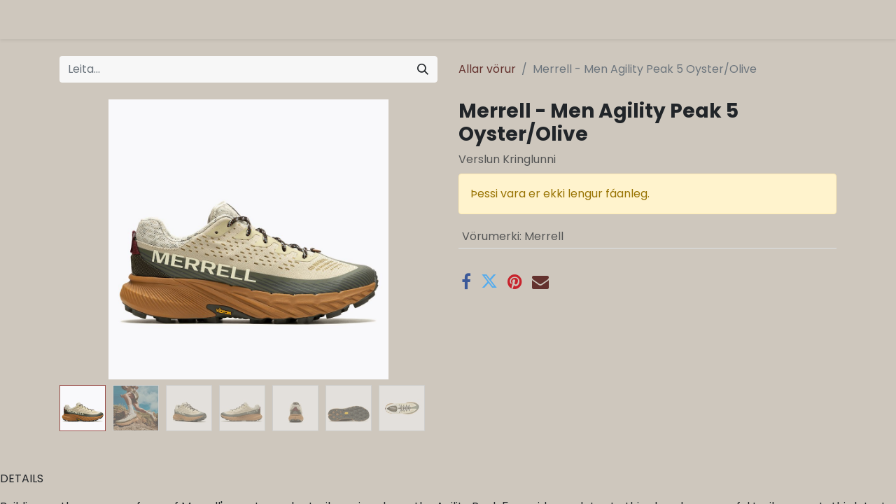

--- FILE ---
content_type: text/html; charset=utf-8
request_url: https://orgreykjavik.is/shop/merrell-men-agility-peak-5-oyster-olive-6689
body_size: 10854
content:

        

    
<!DOCTYPE html>
        
        
        
<html lang="is-IS" data-website-id="1" data-main-object="product.template(6689,)" data-add2cart-redirect="1">
    <head>
        <meta charset="utf-8"/>
        <meta http-equiv="X-UA-Compatible" content="IE=edge,chrome=1"/>
        <meta name="viewport" content="width=device-width, initial-scale=1"/>
        <meta name="generator" content="Odoo"/>
        <meta name="description" content="Verslun Kringlunni"/>
            
        <meta property="og:type" content="website"/>
        <meta property="og:title" content="Merrell - Men Agility Peak 5 Oyster/Olive"/>
        <meta property="og:site_name" content="ORG Reykjavík"/>
        <meta property="og:url" content="https://orgreykjavik.is/shop/merrell-men-agility-peak-5-oyster-olive-6689"/>
        <meta property="og:image" content="https://orgreykjavik.is/web/image/product.template/6689/image_1024?unique=87eb8d3"/>
        <meta property="og:description" content="Verslun Kringlunni"/>
            
        <meta name="twitter:card" content="summary_large_image"/>
        <meta name="twitter:title" content="Merrell - Men Agility Peak 5 Oyster/Olive"/>
        <meta name="twitter:image" content="https://orgreykjavik.is/web/image/product.template/6689/image_1024?unique=87eb8d3"/>
        <meta name="twitter:description" content="Verslun Kringlunni"/>
        
        <link rel="canonical" href="https://orgreykjavik.is/shop/merrell-men-agility-peak-5-oyster-olive-6689"/>
        
        <link rel="preconnect" href="https://fonts.gstatic.com/" crossorigin=""/>
        <title>Merrell - Men Agility Peak 5 Oyster/Olive | ORG Reykjavík</title>
        <link type="image/x-icon" rel="shortcut icon" href="/web/image/website/1/favicon?unique=062d5b9"/>
        <link rel="preload" href="/web/static/src/libs/fontawesome/fonts/fontawesome-webfont.woff2?v=4.7.0" as="font" crossorigin=""/>
        <link type="text/css" rel="stylesheet" href="/web/assets/136333-5b4c32e/1/web.assets_frontend.min.css" data-asset-bundle="web.assets_frontend" data-asset-version="5b4c32e"/>
        <script id="web.layout.odooscript" type="text/javascript">
            var odoo = {
                csrf_token: "e7e197f8f2e1948312bb987f893622ad88c27c5co1800249094",
                debug: "",
            };
        </script>
        <script type="text/javascript">
            odoo.__session_info__ = {"is_admin": false, "is_system": false, "is_website_user": true, "user_id": false, "is_frontend": true, "profile_session": null, "profile_collectors": null, "profile_params": null, "show_effect": true, "bundle_params": {"lang": "en_US", "website_id": 1}, "translationURL": "/website/translations", "cache_hashes": {"translations": "f0791899b8d76d678561a0f60e1ef1f1a9ddcdc6"}, "geoip_country_code": null, "geoip_phone_code": null, "lang_url_code": "IS"};
            if (!/(^|;\s)tz=/.test(document.cookie)) {
                const userTZ = Intl.DateTimeFormat().resolvedOptions().timeZone;
                document.cookie = `tz=${userTZ}; path=/`;
            }
        </script>
        <script defer="defer" type="text/javascript" src="/web/assets/95596-1643e44/1/web.assets_frontend_minimal.min.js" data-asset-bundle="web.assets_frontend_minimal" data-asset-version="1643e44"></script>
        <script defer="defer" type="text/javascript" data-src="/web/assets/132344-9dc4e02/1/web.assets_frontend_lazy.min.js" data-asset-bundle="web.assets_frontend_lazy" data-asset-version="9dc4e02"></script>
        
        
    </head>
    <body>
        <div id="wrapwrap" class="   ">
                <header id="top" data-anchor="true" data-name="Header" class="  o_header_fixed">
                    
    <nav data-name="Navbar" class="navbar navbar-expand-lg navbar-light o_colored_level o_cc shadow-sm">
        
            <div id="top_menu_container" class="container justify-content-start justify-content-lg-between">
                
    <span id="o_fake_navbar_brand"></span>
                
                <div id="top_menu_collapse" class="collapse navbar-collapse order-last order-lg-0">
    <ul id="top_menu" role="menu" class="nav navbar-nav o_menu_loading flex-grow-1">
        
                        
    <li role="presentation" class="nav-item">
        <a role="menuitem" href="/" class="nav-link ">
            <span>ORG    </span>
        </a>
    </li>
    <li class="nav-item dropdown  position-static">
        <a data-bs-toggle="dropdown" href="#" class="nav-link dropdown-toggle o_mega_menu_toggle">
            <span>Vöruflokkar</span>
        </a>
        <div data-name="Mega Menu" class="dropdown-menu o_mega_menu dropdown-menu-left o_no_parent_editor dropdown-menu-start"><section class="s_mega_menu_1 tp-mega-menu p-3 p-lg-4 o_colored_level undefined o_cc o_cc1" data-snippet="s_mega_menu_1" data-name="Mega Menu - 1" id="D%C3%B6mur" data-anchor="true" style="background-image: none;">
            <div class="container">
                <div class="row g-0 s_nb_column_fixed">
                    
                    <div class="col-12 col-lg-6 o_colored_level">
                        <div class="row g-0">
                            <div class="col-12 pb0 col-lg-4 o_colored_level">
                                <h6>
                                    <a href="/shop?search=&amp;order=&amp;attrib=24-369" data-bs-original-title="" title="" aria-describedby="tooltip654486"><strong>Dömur</strong></a></h6>
                                <ul class="list-unstyled tp-megamenu-list-dark mb-4"><li><a href="/shop/category/domur-bolir-85">Bolir</a></li><li><a href="/shop/category/domur-smekkbuxur-111">Smekkbuxur</a></li><li><a href="/shop/category/domur-skyrtur-82">Skyrtur</a></li><li><a href="/shop/category/domur-toppar-63">Toppar</a></li><li><a href="/shop/category/domur-buxur-68">Buxur</a></li><li><a href="/shop/category/domur-leggings-67">Leggings<br data-bs-original-title="" title="" aria-describedby="tooltip946167"></a></li><li><a href="/shop/category/domur-yfirhafnir-102">Yfirhafnir</a></li><li><a href="/shop/category/domur-sokkar-74" data-bs-original-title="" title="" aria-describedby="tooltip413690">Sokkar</a></li><li><a href="/shop/category/domur-derhufur-112">Derhúfur</a></li><li><a href="/shop/category/domur-vesti-110">Vesti</a></li><li><a href="/shop/category/domur-peysur-71">Peysur</a></li><li><a href="/shop/category/domur-kjolar-80">Kjólar<br></a></li><li><a href="/shop/category/domur-pils-150">Pils</a></li><li><a href="/shop/category/domur-samfestingar-77">Samfestingar</a></li><li><a href="/shop/category/domur-jakkar-104">Jakkar<br></a></li><li><a href="/shop/category/domur-sundfot-157">Sundföt</a></li><li><a href="/shop/category/domur-nrfot-70" data-bs-original-title="" title="" aria-describedby="tooltip286612">Nærföt</a></li><li><a href="/shop/category/domur-sokkabuxur-94">Sokkabuxur</a></li><li><a href="/shop/category/domur-aukahlutir-84">Aukahlutir</a></li><li><br></li></ul>

                                
                            </div>
                            <div class="col-12 col-lg-4 o_colored_level">
                                <h6>
                                    <a href="/shop/category/herrar-114"><strong>Herrar</strong></a></h6>
                                <ul class="list-unstyled tp-megamenu-list-dark mb-4">
                                    <li><a href="/shop/category/herrar-derhufur-116">Derhúfur</a></li><li><a href="/shop/category/herrar-peysur-117">Peysur</a></li><li><a href="/shop/category/herrar-buxur-118">Buxur</a></li><li><a href="/shop/category/herrar-jakkar-119">Jakkar</a></li><li><a href="/shop/category/herrar-sokkar-120">Sokkar</a></li><li><a href="/shop/category/herrar-bolir-115">Bolir</a></li><li><a href="/shop/category/herrar-skyrtur-121">Skyrtur</a></li><li><a href="/shop/category/herrar-yfirhafnir-122">Yfirhafnir</a></li><li><a href="/shop/category/herrar-nrfot-123" data-bs-original-title="" title="" aria-describedby="tooltip573151">Nærföt<br></a></li><li><a href="/shop/category/herrar-sundskylur-158">Sundskýlur</a></li><li><a href="/shop/category/herrar-aukahlutir-124">Aukahlutir</a></li>
                                    
                                </ul>

                                </div><div class="col-12 col-lg-3 o_colored_level">
                                <h6>
                                    <a href="/shop/category/skor-domur-125" data-bs-original-title="" title="" aria-describedby="tooltip503663"><strong>Dömuskór</strong></a></h6>
                                <ul class="list-unstyled tp-megamenu-list-dark mb-4">
                                    <li><a href="/shop/category/skor-domur-etonic-174">Etonic</a></li><li><a href="/shop/category/skor-domur-mexicana-162" data-bs-original-title="" title="" aria-describedby="tooltip123843">Mexicana</a></li><li><a href="/shop/category/skor-domur-LAST-153">LAST</a></li><li><a href="/shop/category/skor-domur-KEEN-169">KEEN</a></li><li><a href="/shop/category/skor-domur-merrell-163">Merrell<br></a></li><li><a href="/shop/category/skor-domur-Flowermountain-167" data-bs-original-title="" title="" aria-describedby="tooltip116826">Flower Mountain</a></li><li><a href="/shop/category/skor-domur-camper-132">Camper</a></li><li><a href="/shop/category/skor-domur-gola-135">Gola</a></li><li><a href="/shop/category/skor-domur-toms-137">TOMS</a></li><li><a href="/shop/category/skor-domur-blundstone-138">Blundstone<br></a></li><li><a href="/shop/category/skor-domur-p449-159" data-bs-original-title="" title="" aria-describedby="tooltip125328">P448</a></li><li><a href="/shop/category/skor-domur-scholl-154">Scholl</a></li><li><a href="/shop/category/skor-domur-vamsko-151">Vamsko</a></li><li><a href="/shop/category/skor-domur-veja-61" data-bs-original-title="" title="" aria-describedby="tooltip925730">Veja</a></li><li><hr></li><li><h6><a href="/shop/category/skor-herrar-126"><strong>Herraskór</strong></a></h6></li><li><a href="/shop/category/skor-herrar-keen-172">KEEN</a></li><li><li><a href="/shop/category/skor-herrar-merrell-164">Merrell</a></li><li><a href="/shop/category/skor-herrar-veja-143">Veja</a></li><li><a href="/shop/category/skor-herrar-gola-141">Gola</a></li><li><a href="/shop/category/skor-herrar-blundstone-140">Blundstone</a></li><li><a href="/shop/category/skor-herrar-toms-144">TOMS</a></li><li><hr></li><li><h6><a href="/shop/category/skor-born-127" data-bs-original-title="" title="" aria-describedby="tooltip350701"><strong>Barnaskór</strong></a></h6></li><li><a href="/shop/category/skor-born-gola-146" data-bs-original-title="" title="" aria-describedby="tooltip892670">Blundstone</a></li></ul><p><br></p>

                                </div>
                        </div>
                    </div><div class="col-12 col-lg-6 o_colored_level"><div class="row g-0"><div class="col-12 col-lg-4 o_colored_level"><h6> <a href="/shop/category/lifsstill-98"><strong>Lífsstíll</strong></a></h6><ul class="list-unstyled tp-megamenu-list-dark"><li><a href="/shop/category/lifsstill-StanleyQuencher-170">Stanley Quencher</a></li><li><a href="/shop/category/lifsstill-heimili-109">Heimili</a></li><li><a href="/shop/category/lifsstill-gjafavara-107">Gjafavara</a></li><li><a href="/shop/category/lifsstill-snyrtivorur-101">Snyrtivörur<br></a></li><li><a href="/shop/category/lifsstill-skartgripir-152">Skartgripir</a><br><a href="/shop/category/lifsstill-solgleraugu-244">Sólgleraugu</a></li><li><a href="/shop/category/lifsstill-likamskrem-73">Líkamskrem<br></a></li><li><a href="/shop/category/lifsstill-jogadynur-165">Jógadýnur<br></a></li><li><a href="/shop/category/lifsstill-jogahandklaedi-166">Jógahandklæði</a></li><li><a href="/shop/category/lifsstill-reykelsi-90">Reykelsi</a></li><li><a href="/shop/category/lifsstill-chilly-s-series-2-kaffimal-93">Chilly's Series 2 - Kaffimál</a> </li><li><a href="/shop/category/lifsstill-chilly-s-series-2-floskur-92">Chilly's Series 2 - Flöskur</a> </li><li><a href="/shop/category/lifsstill-naglalakk-81">Naglalakk</a></li><li><a href="/shop/category/lifsstill-bakpokar-69">Bakpokar</a></li><li><a href="/shop/category/lifsstill-floskur-o-fl-60" data-bs-original-title="" title="" aria-describedby="tooltip970723">Flöskur o.fl.</a></li><li><a href="/shop/category/lifsstill-kaffimal-65">Kaffimál</a></li><li><a href="/shop/category/lifsstill-veski-vegan-76">Veski vegan</a></li><li><a href="/shop/category/lifsstill-veski-leur-78">Veski leður</a></li><li><a href="/shop/category/lifsstill-toskur-vegan-64">Töskur vegan</a></li><li><a href="/shop/category/lifsstill-toskur-leur-79">Töskur leður</a></li><li><a href="/shop/category/lifsstill-puar-103">Púðar</a></li><li><a href="/shop/category/lifsstill-teppi-83">Teppi</a></li><li><a href="/shop/category/lifsstill-kerti-72">Kerti</a></li><li><a href="/shop/category/lifsstill-eldhus-75">Eldhús</a></li><li><a href="/shop/category/lifsstill-krem-og-oliur-95">Krem og olíur</a></li><li><a href="/shop/category/lifsstill-ilmoliur-99" data-bs-original-title="" title="" aria-describedby="tooltip965786">Ilmolíur</a></li><li><a href="/shop/category/lifsstill-ilmvotn-59" data-bs-original-title="" title="" aria-describedby="tooltip551329">Ilmvötn</a></li></ul></div><div class="col-12 col-lg-4 o_colored_level"><h6><a href="/shop/all_brands"><strong>Merki</strong></a></h6><ul class="list-unstyled tp-megamenu-list-dark"><li><li><a href="/shop?search=&amp;order=&amp;attrib=24-335">Abel</a></li><li><a href="/shop?search=&amp;order=&amp;attrib=24-340">​Armedangels</a><a href="/shop?brand=100" data-bs-original-title="" title="" aria-describedby="popover745020"><br data-bs-original-title="" title="" aria-describedby="tooltip120438"></a></li><li><a href="/shop?search=&amp;order=&amp;attrib=24-341">​Aveva</a></li><li><a href="/shop?search=&amp;order=&amp;attrib=24-342">​Baserange</a><div class="d-flex"></div></li><li><a href="/shop?search=&amp;order=&amp;attrib=24-344" data-bs-original-title="" title="" aria-describedby="tooltip8429">​Blundstone</a></li><li><a href="/shop?search=&amp;order=&amp;attrib=24-345" data-bs-original-title="" title="" aria-describedby="tooltip8429">​Brixtol</a></li><li><a href="/shop?search=chilly&amp;order=&amp;attrib=24-342&amp;attrib=24-346">​CHILLY'S</a><br><a href="/shop?search=&amp;order=&amp;attrib=24-558">Chpo Brand</a></li><li><a href="/shop?search=&amp;order=&amp;attrib=24-349">​Camper</a></li></ul><p><a href="/shop?search=&amp;order=&amp;attrib=24-352" data-bs-original-title="" title="" aria-describedby="popover99598">​Colorful Standard</a><a href="/shop?search=&amp;order=&amp;attrib=24-353" data-bs-original-title="" title="">​</a><a href="/shop?brand=149" data-bs-original-title="" title="" aria-describedby="popover455014"><br></a><a href="/shop?search=&amp;order=&amp;attrib=24-355" data-bs-original-title="" title="">​Dedicated</a><a href="/shop?brand=136" data-bs-original-title="" title="" aria-describedby="popover186583"><br></a><a href="/shop?search=&amp;order=&amp;attrib=24-358" data-bs-original-title="" title="">Embassy of Bricks and Logs</a><br><a href="/shop?search=&amp;order=&amp;attrib=24-547&amp;attrib=24-369">Etonic</a><a href="/shop?brand=134" data-bs-original-title="" title="" aria-describedby="popover962431"><br></a><a href="/shop?search=&amp;order=&amp;attrib=24-359">​Eym</a><a href="/shop?brand=110" data-bs-original-title="" title="" aria-describedby="popover553732"><br></a><a href="/shop?search=&amp;order=&amp;attrib=24-361">Flower Mountain</a><br><a href="/shop?search=&amp;order=&amp;attrib=24-587">Folk kerti</a><br><a href="/shop?search=&amp;order=&amp;attrib=24-360">FUB</a><a href="/shop?brand=152" data-bs-original-title="" title="" aria-describedby="popover885280"><br></a><a href="/shop?search=&amp;order=&amp;attrib=24-362">​GAI+LISVA</a><a href="/shop?brand=129" data-bs-original-title="" title="" aria-describedby="popover324600"><br></a><a href="/shop?search=&amp;order=&amp;attrib=24-363">Gaston Luga<br></a><a href="/shop?search=&amp;order=&amp;attrib=24-364" data-bs-original-title="" title="">Gilbert Gilbert</a><br><a href="/shop?search=&amp;order=&amp;attrib=24-435" data-bs-original-title="" title="">GUÐRUN&amp;GUÐRUN</a><a href="/shop?brand=73" data-bs-original-title="" title="" aria-describedby="tooltip8429">​<br>Gola<br></a><a href="/shop?search=&amp;order=&amp;attrib=24-366">Harold's</a> <br><a href="/shop?brand=113" data-bs-original-title="" title="" aria-describedby="tooltip8429">​Henné Organics</a>​<br><a href="/shop?search=&amp;order=&amp;attrib=24-369">Hobo + co<br></a><a href="/shop?search=&amp;order=&amp;attrib=24-370">​Humanoid</a><a href="/shop?brand=155" data-bs-original-title="" title="" aria-describedby="popover201414"><br></a><a href="/shop?search=&amp;order=&amp;attrib=24-373">​KLITMØLLER</a><a href="/shop?brand=78" data-bs-original-title="" title="" aria-describedby="popover857310"><br></a><a href="/shop?search=&amp;order=&amp;attrib=24-372">KEEN</a><a href="/shop?brand=128" data-bs-original-title="" title="" aria-describedby="popover273745"><br></a><a href="/shop?search=&amp;order=&amp;attrib=24-375" data-bs-original-title="" title="" aria-describedby="popover908898">​Kings of Indigo</a> <br><a href="/shop?search=&amp;order=&amp;attrib=24-376">Komodo</a> <br><a href="/shop?search=&amp;order=&amp;attrib=24-377">Kowtow</a><br><a href="/shop?search=&amp;order=&amp;attrib=24-563">Lakor</a></p><p><br></p><p><br></p></div><div class="col-12 col-lg-4 o_colored_level"><ul class="list-unstyled tp-megamenu-list-dark"><li><br></li><li><a href="/shop?search=&amp;order=&amp;attrib=24-379">​​​LVR</a></li><li><a href="/shop?search=&amp;order=&amp;attrib=24-381">​Langerchen</a><a href="/shop?brand=121" data-bs-original-title="" title="" aria-describedby="popover10917"><br></a></li><li><a href="/shop?search=&amp;order=&amp;attrib=24-382">Lanius</a></li><li><a href="/shop?search=&amp;order=&amp;attrib=24-383">​Lapuan Kankurit</a></li><li><a href="/shop?search=&amp;order=&amp;attrib=24-384">​Lefrik</a></li><li><font style="vertical-align: inherit;"><font style="vertical-align: inherit;"><a href="/shop?search=&amp;order=&amp;attrib=24-389">Maison Matine</a></font></font><br></li><li><a href="/shop?search=&amp;order=&amp;attrib=24-390">Manduka</a></li><li><font style="vertical-align: inherit;"><font style="vertical-align: inherit;" data-bs-original-title="" title="" aria-describedby="tooltip384310"><a href="/shop?search=&amp;order=&amp;attrib=24-391">Manucurist</a></font></font></li><li><a href="/shop?brand=147" data-bs-original-title="" title="" aria-describedby="popover319188" style="background-color: rgb(206, 199, 189); font-size: 0.875rem;"><font style="vertical-align: inherit;"><font style="vertical-align: inherit;" data-bs-original-title="" title="" aria-describedby="tooltip207008">M</font></font></a><a href="/shop?search=&amp;order=&amp;attrib=24-394">exicana</a></li><li><a href="/shop?search=&amp;order=&amp;attrib=24-393">Merrell</a></li><li><font style="vertical-align: inherit;"><font style="vertical-align: inherit;"><a href="/shop?search=&amp;order=&amp;attrib=24-395">Munio Candela</a></font></font></li><li><a href="/shop?search=&amp;order=&amp;attrib=24-396">Muse Wear</a><br></li><li>Nice to meet me</li><li><a href="/shop?search=&amp;order=&amp;attrib=24-586">Octo kerti</a></li><li><font style="vertical-align: inherit;"><font style="vertical-align: inherit;" data-bs-original-title="" title="" aria-describedby="tooltip72948"><a href="/shop?search=&amp;order=&amp;attrib=24-400" data-bs-original-title="" title="">O My Bag</a></font></font></li><li><font style="vertical-align: inherit;"><font style="vertical-align: inherit;"><a href="/shop?search=&amp;order=&amp;attrib=24-404">​One Seed</a></font></font></li><li><font style="vertical-align: inherit;"><font style="vertical-align: inherit;" data-bs-original-title="" title="" aria-describedby="tooltip352592"><a href="/shop?search=&amp;order=&amp;attrib=24-405">​Organic Basics</a></font></font></li><li><a href="/shop?search=&amp;order=&amp;attrib=24-434" data-bs-original-title="" title="" aria-describedby="tooltip8429">Patagonia</a></li><li><li><a href="/shop?search=&amp;order=&amp;attrib=24-409">Picture</a></li><li><a href="/shop?brand=173" data-bs-original-title="" title="" aria-describedby="popover922918"><font style="vertical-align: inherit;"><font style="vertical-align: inherit;">P</font></font></a><a href="/shop?search=&amp;order=&amp;attrib=24-411">ockies</a></li><li><font style="vertical-align: inherit;"><font style="vertical-align: inherit;"><a href="/shop?search=&amp;order=&amp;attrib=24-415">Rifo</a></font></font></li><li><a href="/shop?search=&amp;order=&amp;attrib=24-414">RITA ROW</a><br><a href="/shop?search=&amp;order=&amp;attrib=24-590">RUS</a></li><li><font style="vertical-align: inherit;"><font style="vertical-align: inherit;" data-bs-original-title="" title="" aria-describedby="tooltip262551"><a href="/shop?search=&amp;order=&amp;attrib=24-413">R &amp; W</a></font></font> </li><li><a href="/shop?search=&amp;order=&amp;attrib=24-416">Scholl</a></li><li><li><font style="vertical-align: inherit;"><font style="vertical-align: inherit;"><a href="/shop?search=&amp;order=&amp;attrib=24-417">Sissel Edelbo</a><br><a href="/shop?search=&amp;order=&amp;attrib=24-537">SKALL</a><br></font></font></li><li><a href="/shop?brand=146" data-bs-original-title="" title="" aria-describedby="popover638793"><font style="vertical-align: inherit;"><font style="vertical-align: inherit;">S</font></font></a><a href="/shop?search=&amp;order=&amp;attrib=24-419">tanley</a><br><a href="/shop?search=&amp;order=&amp;attrib=24-589">Stapf</a></li><li><font style="vertical-align: inherit;"><font style="vertical-align: inherit;"><a href="/shop?search=&amp;order=&amp;attrib=24-421" data-bs-original-title="" title="">​Swedish stocking</a></font></font><div class="d-flex"></div></li></ul><p><font style="vertical-align: inherit;"><font style="vertical-align: inherit;"><a href="/shop?search=&amp;order=&amp;attrib=24-423">TOMS</a></font></font><a href="/shop?brand=66" data-bs-original-title="" title="" aria-describedby="popover248520"><br></a><font style="vertical-align: inherit;"><font style="vertical-align: inherit;"><a href="/shop?search=&amp;order=&amp;attrib=24-425">​Thinking MU<br></a></font><font style="vertical-align: inherit;" data-bs-original-title="" title="" aria-describedby="tooltip11863"><a href="/shop?search=&amp;order=&amp;attrib=24-426" data-bs-original-title="" title="" aria-describedby="popover319822">Thought</a></font></font><a href="/shop?brand=81" data-bs-original-title="" title="" aria-describedby="popover603544"><br></a><a href="/shop?brand=161" data-bs-original-title="" title="" aria-describedby="popover139237"><font style="vertical-align: inherit;"><font style="vertical-align: inherit;">U</font></font></a><a href="/shop?search=&amp;order=&amp;attrib=24-428">skees</a><a href="/shop?brand=135" data-bs-original-title="" title="" aria-describedby="tooltip8429"><font style="vertical-align: inherit;"><font style="vertical-align: inherit;"><br></font></font></a><a href="/shop?search=&amp;order=&amp;attrib=24-430">Veja</a><br><a href="/shop?search=&amp;order=&amp;attrib=24-555">Versatile Paris</a><a href="/shop?brand=92" data-bs-original-title="" title="" aria-describedby="popover413282"><br></a><font style="vertical-align: inherit;"><font style="vertical-align: inherit;" data-bs-original-title="" title="" aria-describedby="tooltip744920"><a href="/shop?search=&amp;order=&amp;attrib=24-432">​Yogami</a></font></font><a href="/shop?brand=74" data-bs-original-title="" title="" aria-describedby="popover291386">i</a></p></div></div></div></div>
            </div>
        </section></div>
    </li>
        
            <li class="nav-item mx-lg-3 divider d-none"></li> 
            <li class="o_wsale_my_cart align-self-md-start d-none nav-item mx-lg-3">
                <a href="/shop/cart" class="nav-link">
                    <i class="fa fa-shopping-cart"></i>
                    <sup class="my_cart_quantity badge text-bg-primary" data-order-id="">0</sup>
                </a>
            </li>
        
        
            <li class="o_wsale_my_wish d-none nav-item me-lg-3 o_wsale_my_wish_hide_empty">
                <a href="/shop/wishlist" class="nav-link">
                    <i class="fa fa-1x fa-heart"></i>
                    <sup class="my_wish_quantity o_animate_blink badge text-bg-primary">0</sup>
                </a>
            </li>
        
                        
            <li class="nav-item ms-lg-auto o_no_autohide_item">
                <a href="/web/login" class="nav-link fw-bold">Innskrá</a>
            </li>
                        
        
        
                    
    </ul>

                    
                </div>
                
                
    <button type="button" data-bs-toggle="collapse" data-bs-target="#top_menu_collapse" class="navbar-toggler ms-auto">
        <span class="navbar-toggler-icon o_not_editable"></span>
    </button>
            </div>
        
    </nav>
    
        </header>
                <main>
                    
            <div itemscope="itemscope" itemtype="http://schema.org/Product" id="wrap" class="js_sale o_wsale_product_page ecom-zoomable zoomodoo-next" data-ecom-zoom-click="1">
                <div class="oe_structure oe_empty oe_structure_not_nearest" id="oe_structure_website_sale_product_1" data-editor-message="Slepptu byggingarreitnum HÉR TIL AÐ GERA ÞAÐ AÐ AÐGERÐA Á ALLAR VÖRUR"></div>
                <section id="product_detail" class="container py-4 oe_website_sale " data-view-track="1" data-product-tracking-info="{&#34;item_id&#34;: false, &#34;item_name&#34;: &#34;Merrell - Men Agility Peak 5 Oyster/Olive&#34;, &#34;item_category&#34;: &#34;-&#34;, &#34;currency&#34;: false, &#34;price&#34;: 29900.0}">
                    <div class="row align-items-center">
                        <div class="col-lg-6 d-flex align-items-center">
                            <div class="d-flex justify-content-between w-100">
    <form method="get" class="o_searchbar_form o_wait_lazy_js s_searchbar_input o_wsale_products_searchbar_form me-auto flex-grow-1 mb-2 mb-lg-0" action="/shop" data-snippet="s_searchbar_input">
            <div role="search" class="input-group me-sm-2">
        <input type="search" name="search" class="search-query form-control oe_search_box border-0 text-bg-light" placeholder="Leita..." data-search-type="products" data-limit="5" data-display-image="true" data-display-description="true" data-display-extra-link="true" data-display-detail="true" data-order-by="name asc"/>
        <button type="submit" aria-label="Leita" title="Leita" class="btn oe_search_button btn btn-light">
            <i class="oi oi-search"></i>
        </button>
    </div>

            <input name="order" type="hidden" class="o_search_order_by" value="name asc"/>
            
        
        </form>
        <div class="o_pricelist_dropdown dropdown d-none">

            <a role="button" href="#" data-bs-toggle="dropdown" class="dropdown-toggle btn btn-light">
                ORG vefverslun
            </a>
            <div class="dropdown-menu" role="menu">
                    <a role="menuitem" class="dropdown-item" href="/shop/change_pricelist/6">
                        <span class="switcher_pricelist" data-pl_id="6">ORG vefverslun</span>
                    </a>
            </div>
        </div>
                            </div>
                        </div>
                        <div class="col-lg-6 d-flex align-items-center">
                            <ol class="breadcrumb p-0 mb-2 m-lg-0">
                                <li class="breadcrumb-item o_not_editable">
                                    <a href="/shop">Allar vörur</a>
                                </li>
                                
                                <li class="breadcrumb-item active">
                                    <span>Merrell - Men Agility Peak 5 Oyster/Olive</span>
                                </li>
                            </ol>
                        </div>
                    </div>
                    <div class="row" id="product_detail_main" data-name="Product Page" data-image_width="50_pc" data-image_layout="carousel">
                        <div class="col-lg-6 mt-lg-4 o_wsale_product_images position-relative">
        <div id="o-carousel-product" class="carousel slide position-sticky mb-3 overflow-hidden" data-bs-ride="carousel" data-bs-interval="0" data-name="Vöru hringekja">
            <div class="o_carousel_product_outer carousel-outer position-relative flex-grow-1">
                <div class="carousel-inner h-100">
                        <div class="carousel-item h-100 active">
        <div class="d-flex align-items-center justify-content-center h-100 oe_unmovable"><img src="/web/image/product.template/6689/image_1024/Merrell%20-%20Men%20Agility%20Peak%205%20Oyster-Olive?unique=87eb8d3" class="img img-fluid oe_unmovable product_detail_img mh-100" alt="Merrell - Men Agility Peak 5 Oyster/Olive" loading="lazy"/></div>
                        </div>
                        <div class="carousel-item h-100">
        <div class="d-flex align-items-center justify-content-center h-100 oe_unmovable"><img src="/web/image/product.image/4306/image_1024/Merrell%20-%20Men%20Agility%20Peak%205%20Oyster-Olive?unique=f99fcaa" class="img img-fluid oe_unmovable product_detail_img mh-100" alt="Merrell - Men Agility Peak 5 Oyster/Olive" data-zoom="1" data-zoom-image="/web/image/product.image/4306/image_1920/Merrell%20-%20Men%20Agility%20Peak%205%20Oyster-Olive?unique=f99fcaa" loading="lazy"/></div>
                        </div>
                        <div class="carousel-item h-100">
        <div class="d-flex align-items-center justify-content-center h-100 oe_unmovable"><img src="/web/image/product.image/4307/image_1024/Merrell%20-%20Men%20Agility%20Peak%205%20Oyster-Olive?unique=f99fcaa" class="img img-fluid oe_unmovable product_detail_img mh-100" alt="Merrell - Men Agility Peak 5 Oyster/Olive" data-zoom="1" data-zoom-image="/web/image/product.image/4307/image_1920/Merrell%20-%20Men%20Agility%20Peak%205%20Oyster-Olive?unique=f99fcaa" loading="lazy"/></div>
                        </div>
                        <div class="carousel-item h-100">
        <div class="d-flex align-items-center justify-content-center h-100 oe_unmovable"><img src="/web/image/product.image/4308/image_1024/Merrell%20-%20Men%20Agility%20Peak%205%20Oyster-Olive?unique=f99fcaa" class="img img-fluid oe_unmovable product_detail_img mh-100" alt="Merrell - Men Agility Peak 5 Oyster/Olive" data-zoom="1" data-zoom-image="/web/image/product.image/4308/image_1920/Merrell%20-%20Men%20Agility%20Peak%205%20Oyster-Olive?unique=f99fcaa" loading="lazy"/></div>
                        </div>
                        <div class="carousel-item h-100">
        <div class="d-flex align-items-center justify-content-center h-100 oe_unmovable"><img src="/web/image/product.image/4309/image_1024/Merrell%20-%20Men%20Agility%20Peak%205%20Oyster-Olive?unique=f99fcaa" class="img img-fluid oe_unmovable product_detail_img mh-100" alt="Merrell - Men Agility Peak 5 Oyster/Olive" data-zoom="1" data-zoom-image="/web/image/product.image/4309/image_1920/Merrell%20-%20Men%20Agility%20Peak%205%20Oyster-Olive?unique=f99fcaa" loading="lazy"/></div>
                        </div>
                        <div class="carousel-item h-100">
        <div class="d-flex align-items-center justify-content-center h-100 oe_unmovable"><img src="/web/image/product.image/4310/image_1024/Merrell%20-%20Men%20Agility%20Peak%205%20Oyster-Olive?unique=f99fcaa" class="img img-fluid oe_unmovable product_detail_img mh-100" alt="Merrell - Men Agility Peak 5 Oyster/Olive" data-zoom="1" data-zoom-image="/web/image/product.image/4310/image_1920/Merrell%20-%20Men%20Agility%20Peak%205%20Oyster-Olive?unique=f99fcaa" loading="lazy"/></div>
                        </div>
                        <div class="carousel-item h-100">
        <div class="d-flex align-items-center justify-content-center h-100 oe_unmovable"><img src="/web/image/product.image/4311/image_1024/Merrell%20-%20Men%20Agility%20Peak%205%20Oyster-Olive?unique=f99fcaa" class="img img-fluid oe_unmovable product_detail_img mh-100" alt="Merrell - Men Agility Peak 5 Oyster/Olive" data-zoom="1" data-zoom-image="/web/image/product.image/4311/image_1920/Merrell%20-%20Men%20Agility%20Peak%205%20Oyster-Olive?unique=f99fcaa" loading="lazy"/></div>
                        </div>
                </div>
                    <a class="carousel-control-prev" href="#o-carousel-product" role="button" data-bs-slide="prev">
                        <span class="fa fa-chevron-left fa-2x oe_unmovable" role="img" aria-label="Fyrri" title="Fyrri"></span>
                    </a>
                    <a class="carousel-control-next" href="#o-carousel-product" role="button" data-bs-slide="next">
                        <span class="fa fa-chevron-right fa-2x oe_unmovable" role="img" aria-label="Næsta" title="Næsta"></span>
                    </a>
            </div>
        <div class="o_carousel_product_indicators pt-2 overflow-hidden">
            <ol class="carousel-indicators  position-static pt-2 pt-lg-0 mx-auto my-0 text-start">
                <li data-bs-target="#o-carousel-product" class="align-top position-relative active" data-bs-slide-to="0">
                    <div><img src="/web/image/product.template/6689/image_128/Merrell%20-%20Men%20Agility%20Peak%205%20Oyster-Olive?unique=87eb8d3" class="img o_image_64_cover" alt="Merrell - Men Agility Peak 5 Oyster/Olive" loading="lazy"/></div>
                </li><li data-bs-target="#o-carousel-product" class="align-top position-relative " data-bs-slide-to="1">
                    <div><img src="/web/image/product.image/4306/image_128/Merrell%20-%20Men%20Agility%20Peak%205%20Oyster-Olive?unique=f99fcaa" class="img o_image_64_cover" alt="Merrell - Men Agility Peak 5 Oyster/Olive" loading="lazy"/></div>
                </li><li data-bs-target="#o-carousel-product" class="align-top position-relative " data-bs-slide-to="2">
                    <div><img src="/web/image/product.image/4307/image_128/Merrell%20-%20Men%20Agility%20Peak%205%20Oyster-Olive?unique=f99fcaa" class="img o_image_64_cover" alt="Merrell - Men Agility Peak 5 Oyster/Olive" loading="lazy"/></div>
                </li><li data-bs-target="#o-carousel-product" class="align-top position-relative " data-bs-slide-to="3">
                    <div><img src="/web/image/product.image/4308/image_128/Merrell%20-%20Men%20Agility%20Peak%205%20Oyster-Olive?unique=f99fcaa" class="img o_image_64_cover" alt="Merrell - Men Agility Peak 5 Oyster/Olive" loading="lazy"/></div>
                </li><li data-bs-target="#o-carousel-product" class="align-top position-relative " data-bs-slide-to="4">
                    <div><img src="/web/image/product.image/4309/image_128/Merrell%20-%20Men%20Agility%20Peak%205%20Oyster-Olive?unique=f99fcaa" class="img o_image_64_cover" alt="Merrell - Men Agility Peak 5 Oyster/Olive" loading="lazy"/></div>
                </li><li data-bs-target="#o-carousel-product" class="align-top position-relative " data-bs-slide-to="5">
                    <div><img src="/web/image/product.image/4310/image_128/Merrell%20-%20Men%20Agility%20Peak%205%20Oyster-Olive?unique=f99fcaa" class="img o_image_64_cover" alt="Merrell - Men Agility Peak 5 Oyster/Olive" loading="lazy"/></div>
                </li><li data-bs-target="#o-carousel-product" class="align-top position-relative " data-bs-slide-to="6">
                    <div><img src="/web/image/product.image/4311/image_128/Merrell%20-%20Men%20Agility%20Peak%205%20Oyster-Olive?unique=f99fcaa" class="img o_image_64_cover" alt="Merrell - Men Agility Peak 5 Oyster/Olive" loading="lazy"/></div>
                </li>
            </ol>
        </div>
        </div>
                        </div>
                        <div id="product_details" class="col-lg-6 mt-md-4">
                            
                            <h1 itemprop="name">Merrell - Men Agility Peak 5 Oyster/Olive</h1>
                            <span itemprop="url" style="display:none;">https://orgreykjavik.is/shop/merrell-men-agility-peak-5-oyster-olive-6689</span>
                            <span itemprop="image" style="display:none;">https://orgreykjavik.is/web/image/product.template/6689/image_1920?unique=87eb8d3</span>
                            <p class="text-muted my-2" placeholder="Stutt lýsing sem mun einnig birtast á skjölum.">Verslun Kringlunni</p>
                            <p class="alert alert-warning">Þessi vara er ekki lengur fáanleg.</p>
                            <div id="product_attributes_simple">
                                <table class="table table-sm text-muted ">
                                        <tr>
                                            <td>
                                                <span>Vörumerki</span>:
                                                    <span>Merrell</span>
                                            </td>
                                        </tr>
                                </table>
                            </div>
                            <div id="o_product_terms_and_share" class="d-flex justify-content-between flex-column flex-md-row align-items-md-end mb-3">
            <div class="h4 mt-3 mb-0 d-flex justify-content-md-end flex-shrink-0" contenteditable="false">
    <div data-snippet="s_share" class="s_share text-start text-lg-end">
        <a href="https://www.facebook.com/sharer/sharer.php?u={url}" target="_blank" class="s_share_facebook mx-1 my-0">
            <i class="fa fa-facebook "></i>
        </a>
        <a href="https://twitter.com/intent/tweet?text={title}&amp;url={url}" target="_blank" class="s_share_twitter mx-1 my-0">
            <i class="fa fa-twitter "></i>
        </a>
        <a href="https://pinterest.com/pin/create/button/?url={url}&amp;media={media}&amp;description={title}" target="_blank" class="s_share_pinterest mx-1 my-0">
            <i class="fa fa-pinterest "></i>
        </a>
        <a href="mailto:?body={url}&amp;subject={title}" class="s_share_email mx-1 my-0">
            <i class="fa fa-envelope "></i>
        </a>
    </div>
            </div>
                            </div>
          <input id="wsale_user_email" type="hidden" value=""/>
                        </div>
                    </div>
                </section>
                <div itemprop="description" class="oe_structure oe_empty mt16" id="product_full_description"><p>DETAILS</p><p>Building on the success of one of Merrell's most popular trail running shoes, the Agility Peak 5 provides updates to this already successful trail runner. In this latest version, the rocker is increased, weight is reduced to less than 10.6 ounces, and the heel cup is sculpted for better on foot comfort and less slip. Whether you are running an ultra, competing in cross country, or training for your next trail 5K, the Agility Peak 5 is your go-to trail shoe for any condition with maximum cushion and comfort.</p><p><br></p><p>FEATURES</p><p>• Breathable engineered mesh and TPU upper</p><p>• 100% recycled laces and webbing</p><p>• SBR/mesh collar and tongue offer low water absorption and enhanced stretch properties for improved fit.</p><p>• Gaiter D-Ring</p><p>• External rear sling locks in the heel</p><p>• Protective and abrasion resistant toe cap</p><p>• 100% recycled breathable mesh lining •</p><p>100% recycled mesh footbed cover</p><p>• Cleansport NXT™ treated for natural odor control</p><p>• 50% recycled EVA foam footbed</p><p>• Rock plate for protection</p><p>• FLEXconnect® dual-directional flex-grooves in the midsole for enhanced ground connection</p><p>• FloatPro™ Foam midsole for lightweight comfort that lasts</p><p>• Vibram® MegaGrip® high performance rubber outsole features unparalleled grip on both dry and wet surfaces</p><p>• Vibram® traction lugs specifically designed to increase traction and shed debris with each step</p><p>• Stack Height: 31-25mm</p><p>• Drop: 6mm</p><p>• Lug: 5mm</p><div><br></div>
</div>
                <div class="oe_structure oe_empty oe_structure_not_nearest mt16" id="oe_structure_website_sale_product_2" data-editor-message="Slepptu byggingarreitnum HÉR TIL AÐ GERA ÞAÐ AÐ AÐGERÐA Á ALLAR VÖRUR"></div>
            </div>
        
                </main>
                <footer id="bottom" data-anchor="true" data-name="Footer" class="o_footer o_colored_level o_cc ">
                    <div id="footer" class="oe_structure oe_structure_solo">
      <section class="s_text_block pt40 pb16" data-snippet="s_text_block" data-name="Text" style="background-image: none;">
        <div class="container">
          <div class="row">
            <div class="o_colored_level col-lg-4 pb0 pt0">
              <h6>ORG - Kringlunni 4-12</h6><p>Mánudaga&nbsp;- Föstudaga&nbsp;<span class="oe-tabs" style="width: 20.7083px;">	</span>​<span class="oe-tabs" style="width: 40px;">	</span>​kl. 10&nbsp;- 18:30<br/>Laugardaga <span class="oe-tabs" style="width: 33.5625px;">	</span>​<span class="oe-tabs" style="width: 40px;">	</span>​<span class="oe-tabs" style="width: 40px;">	</span>​<span class="oe-tabs" style="width: 40px;">	</span>​kl. 11&nbsp;- 18<br/>Sunnudaga <span class="oe-tabs" style="width: 38.7708px;">	</span>​<span class="oe-tabs" style="width: 40px;">	</span>​<span class="oe-tabs" style="width: 40px;">	</span>​<span class="oe-tabs" style="width: 40px;">	</span>​kl. 12&nbsp;- 17</p><p><i aria-describedby="tooltip537568" title="" data-bs-original-title="" class="fa fa-envelope fa-fw me-2"></i>&nbsp;<a href="mailto:orgnetverslun@gmail.com" data-bs-original-title="" title="">orgnetverslun@gmail.com<br/></a>&nbsp;<i aria-describedby="tooltip646064" title="" data-bs-original-title="" class="fa fa-phone fa-fw me-2"></i><a href="tel:+3545515800" data-bs-original-title="" title="">+354 551 5800</a></p><p>ORG - gerum gott -</p><div class="s_social_media text-start o_not_editable" data-snippet="s_social_media" data-name="Samfélagsmiðlar">
        <h4 class="s_social_media_title d-none o_default_snippet_text">Samfélagsmiðlar</h4>
        <a href="/website/social/facebook" class="s_social_media_facebook" target="_blank">
            <i class="fa fa-facebook o_editable_media m-1"></i>
        </a>
        
        
        
        <a href="/website/social/instagram" class="s_social_media_instagram" target="_blank">
            <i class="fa fa-instagram o_editable_media m-1"></i>
        </a>
        
    </div><h5 class="mb-3"><br/></h5>
            </div>
            <div class="o_colored_level pb0 pt0 col-lg-4">
              <h6>HÚM - Laugavegi 46</h6><p>Mánudaga - Föstudaga <span class="oe-tabs" style="width: 20.7083px;">	</span><span class="oe-tabs" style="width: 40px;">	</span>​kl. 11 - 18<br/>Laugardaga <span class="oe-tabs" style="width: 33.5625px;">	</span>​<span class="oe-tabs" style="width: 40px;">	</span>​<span class="oe-tabs" style="width: 40px;">	</span>​<span class="oe-tabs" style="width: 40px;">	</span>​kl. 11 - 17<br/>Sunnudaga&nbsp; <span class="oe-tabs" style="width: 34.5px;">	</span>​<span class="oe-tabs" style="width: 40px;">	</span>​<span class="oe-tabs" style="width: 40px;">	</span>​<span class="oe-tabs" style="width: 40px;">	</span>​LOKAÐ</p><p><br/>&nbsp;</p><p><a href="/skilmalar" data-bs-original-title="" title=""><br/>Skilmálar</a><br/><a href="/um-okkur" data-bs-original-title="" title="">Um okkur</a></p><h5 class="mb-3">

<br/></h5>
            </div>
            <div id="connect" class="o_colored_level col-lg-3 pb0 pt0">
              <h6 class="mb-3">Póstlisti</h6><p class="mb-3">Skráðu þig á póstlistann okkar</p><div class="s_newsletter_subscribe_form s_newsletter_list js_subscribe" data-vxml="001" data-list-id="1" data-name="Fréttabréf" data-snippet="s_newsletter_subscribe_form">
        <div class="input-group">
            <input type="email" name="email" class="js_subscribe_value form-control" placeholder="Netfang..." fdprocessedid="m1et1p"/>
            <div data-lastpass-icon-root="" style="position: relative !important; height: 0px !important; width: 0px !important; float: left !important;"></div><div data-lastpass-icon-root="" style="position: relative !important; height: 0px !important; width: 0px !important; float: left !important;"></div><div data-lastpass-icon-root="" style="position: relative !important; height: 0px !important; width: 0px !important; float: left !important;"></div><div data-lastpass-icon-root="" style="position: relative !important; height: 0px !important; width: 0px !important; float: left !important;"></div><div data-lastpass-icon-root="" style="position: relative !important; height: 0px !important; width: 0px !important; float: left !important;"></div><div data-lastpass-icon-root="" style="position: relative !important; height: 0px !important; width: 0px !important; float: left !important;"></div><div data-lastpass-icon-root="" style="position: relative !important; height: 0px !important; width: 0px !important; float: left !important;"></div><div data-lastpass-icon-root="" style="position: relative !important; height: 0px !important; width: 0px !important; float: left !important;"></div><div data-lastpass-icon-root="" style="position: relative !important; height: 0px !important; width: 0px !important; float: left !important;"></div><div data-lastpass-icon-root="" style="position: relative !important; height: 0px !important; width: 0px !important; float: left !important;"></div><div data-lastpass-icon-root="" style="position: relative !important; height: 0px !important; width: 0px !important; float: left !important;"></div><div data-lastpass-icon-root="" style="position: relative !important; height: 0px !important; width: 0px !important; float: left !important;"></div><div data-lastpass-icon-root="" style="position: relative !important; height: 0px !important; width: 0px !important; float: left !important;"></div><div data-lastpass-icon-root="" style="position: relative !important; height: 0px !important; width: 0px !important; float: left !important;"></div><div data-lastpass-icon-root="" style="position: relative !important; height: 0px !important; width: 0px !important; float: left !important;"></div><div data-lastpass-icon-root="" style="position: relative !important; height: 0px !important; width: 0px !important; float: left !important;"></div><div data-lastpass-icon-root="" style="position: relative !important; height: 0px !important; width: 0px !important; float: left !important;"></div><div data-lastpass-icon-root="" style="position: relative !important; height: 0px !important; width: 0px !important; float: left !important;"></div><a role="button" href="#" class="btn btn-primary js_subscribe_btn o_submit o_default_snippet_text o_enable_preview">Skráning</a>
            <a role="button" href="#" class="btn btn-success js_subscribed_btn o_submit o_default_snippet_text o_disable_preview d-none" disabled="disabled">Takk!</a>
        </div>
    </div><p class="mb-3"><br/></p><p class="mb-3" style="text-align: left;"><a href="/contactus" class="btn btn-primary" data-bs-original-title="" title="">Hafðu samband</a><br/></p>
              
              
            </div>
          </div>
        </div>
      </section>
    </div>
                </footer>
            </div>
        
        </body>
</html>
    